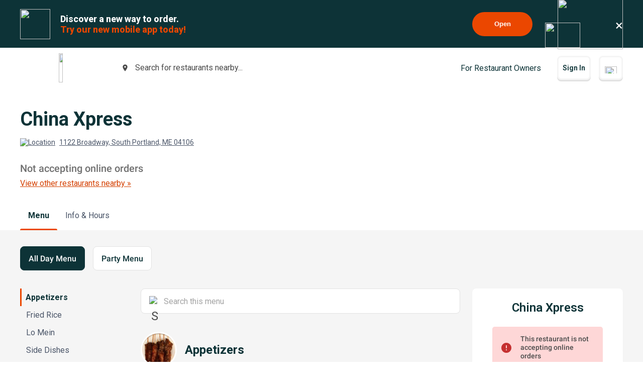

--- FILE ---
content_type: text/html; charset=utf-8
request_url: https://www.google.com/recaptcha/api2/anchor?ar=1&k=6LeZKpIdAAAAAAcH8fVjI5OhwLVuNq5HxPIH81Ok&co=aHR0cHM6Ly93d3cuYmV5b25kbWVudS5jb206NDQz&hl=en&v=PoyoqOPhxBO7pBk68S4YbpHZ&size=invisible&anchor-ms=20000&execute-ms=30000&cb=ecwet4duhnuy
body_size: 48781
content:
<!DOCTYPE HTML><html dir="ltr" lang="en"><head><meta http-equiv="Content-Type" content="text/html; charset=UTF-8">
<meta http-equiv="X-UA-Compatible" content="IE=edge">
<title>reCAPTCHA</title>
<style type="text/css">
/* cyrillic-ext */
@font-face {
  font-family: 'Roboto';
  font-style: normal;
  font-weight: 400;
  font-stretch: 100%;
  src: url(//fonts.gstatic.com/s/roboto/v48/KFO7CnqEu92Fr1ME7kSn66aGLdTylUAMa3GUBHMdazTgWw.woff2) format('woff2');
  unicode-range: U+0460-052F, U+1C80-1C8A, U+20B4, U+2DE0-2DFF, U+A640-A69F, U+FE2E-FE2F;
}
/* cyrillic */
@font-face {
  font-family: 'Roboto';
  font-style: normal;
  font-weight: 400;
  font-stretch: 100%;
  src: url(//fonts.gstatic.com/s/roboto/v48/KFO7CnqEu92Fr1ME7kSn66aGLdTylUAMa3iUBHMdazTgWw.woff2) format('woff2');
  unicode-range: U+0301, U+0400-045F, U+0490-0491, U+04B0-04B1, U+2116;
}
/* greek-ext */
@font-face {
  font-family: 'Roboto';
  font-style: normal;
  font-weight: 400;
  font-stretch: 100%;
  src: url(//fonts.gstatic.com/s/roboto/v48/KFO7CnqEu92Fr1ME7kSn66aGLdTylUAMa3CUBHMdazTgWw.woff2) format('woff2');
  unicode-range: U+1F00-1FFF;
}
/* greek */
@font-face {
  font-family: 'Roboto';
  font-style: normal;
  font-weight: 400;
  font-stretch: 100%;
  src: url(//fonts.gstatic.com/s/roboto/v48/KFO7CnqEu92Fr1ME7kSn66aGLdTylUAMa3-UBHMdazTgWw.woff2) format('woff2');
  unicode-range: U+0370-0377, U+037A-037F, U+0384-038A, U+038C, U+038E-03A1, U+03A3-03FF;
}
/* math */
@font-face {
  font-family: 'Roboto';
  font-style: normal;
  font-weight: 400;
  font-stretch: 100%;
  src: url(//fonts.gstatic.com/s/roboto/v48/KFO7CnqEu92Fr1ME7kSn66aGLdTylUAMawCUBHMdazTgWw.woff2) format('woff2');
  unicode-range: U+0302-0303, U+0305, U+0307-0308, U+0310, U+0312, U+0315, U+031A, U+0326-0327, U+032C, U+032F-0330, U+0332-0333, U+0338, U+033A, U+0346, U+034D, U+0391-03A1, U+03A3-03A9, U+03B1-03C9, U+03D1, U+03D5-03D6, U+03F0-03F1, U+03F4-03F5, U+2016-2017, U+2034-2038, U+203C, U+2040, U+2043, U+2047, U+2050, U+2057, U+205F, U+2070-2071, U+2074-208E, U+2090-209C, U+20D0-20DC, U+20E1, U+20E5-20EF, U+2100-2112, U+2114-2115, U+2117-2121, U+2123-214F, U+2190, U+2192, U+2194-21AE, U+21B0-21E5, U+21F1-21F2, U+21F4-2211, U+2213-2214, U+2216-22FF, U+2308-230B, U+2310, U+2319, U+231C-2321, U+2336-237A, U+237C, U+2395, U+239B-23B7, U+23D0, U+23DC-23E1, U+2474-2475, U+25AF, U+25B3, U+25B7, U+25BD, U+25C1, U+25CA, U+25CC, U+25FB, U+266D-266F, U+27C0-27FF, U+2900-2AFF, U+2B0E-2B11, U+2B30-2B4C, U+2BFE, U+3030, U+FF5B, U+FF5D, U+1D400-1D7FF, U+1EE00-1EEFF;
}
/* symbols */
@font-face {
  font-family: 'Roboto';
  font-style: normal;
  font-weight: 400;
  font-stretch: 100%;
  src: url(//fonts.gstatic.com/s/roboto/v48/KFO7CnqEu92Fr1ME7kSn66aGLdTylUAMaxKUBHMdazTgWw.woff2) format('woff2');
  unicode-range: U+0001-000C, U+000E-001F, U+007F-009F, U+20DD-20E0, U+20E2-20E4, U+2150-218F, U+2190, U+2192, U+2194-2199, U+21AF, U+21E6-21F0, U+21F3, U+2218-2219, U+2299, U+22C4-22C6, U+2300-243F, U+2440-244A, U+2460-24FF, U+25A0-27BF, U+2800-28FF, U+2921-2922, U+2981, U+29BF, U+29EB, U+2B00-2BFF, U+4DC0-4DFF, U+FFF9-FFFB, U+10140-1018E, U+10190-1019C, U+101A0, U+101D0-101FD, U+102E0-102FB, U+10E60-10E7E, U+1D2C0-1D2D3, U+1D2E0-1D37F, U+1F000-1F0FF, U+1F100-1F1AD, U+1F1E6-1F1FF, U+1F30D-1F30F, U+1F315, U+1F31C, U+1F31E, U+1F320-1F32C, U+1F336, U+1F378, U+1F37D, U+1F382, U+1F393-1F39F, U+1F3A7-1F3A8, U+1F3AC-1F3AF, U+1F3C2, U+1F3C4-1F3C6, U+1F3CA-1F3CE, U+1F3D4-1F3E0, U+1F3ED, U+1F3F1-1F3F3, U+1F3F5-1F3F7, U+1F408, U+1F415, U+1F41F, U+1F426, U+1F43F, U+1F441-1F442, U+1F444, U+1F446-1F449, U+1F44C-1F44E, U+1F453, U+1F46A, U+1F47D, U+1F4A3, U+1F4B0, U+1F4B3, U+1F4B9, U+1F4BB, U+1F4BF, U+1F4C8-1F4CB, U+1F4D6, U+1F4DA, U+1F4DF, U+1F4E3-1F4E6, U+1F4EA-1F4ED, U+1F4F7, U+1F4F9-1F4FB, U+1F4FD-1F4FE, U+1F503, U+1F507-1F50B, U+1F50D, U+1F512-1F513, U+1F53E-1F54A, U+1F54F-1F5FA, U+1F610, U+1F650-1F67F, U+1F687, U+1F68D, U+1F691, U+1F694, U+1F698, U+1F6AD, U+1F6B2, U+1F6B9-1F6BA, U+1F6BC, U+1F6C6-1F6CF, U+1F6D3-1F6D7, U+1F6E0-1F6EA, U+1F6F0-1F6F3, U+1F6F7-1F6FC, U+1F700-1F7FF, U+1F800-1F80B, U+1F810-1F847, U+1F850-1F859, U+1F860-1F887, U+1F890-1F8AD, U+1F8B0-1F8BB, U+1F8C0-1F8C1, U+1F900-1F90B, U+1F93B, U+1F946, U+1F984, U+1F996, U+1F9E9, U+1FA00-1FA6F, U+1FA70-1FA7C, U+1FA80-1FA89, U+1FA8F-1FAC6, U+1FACE-1FADC, U+1FADF-1FAE9, U+1FAF0-1FAF8, U+1FB00-1FBFF;
}
/* vietnamese */
@font-face {
  font-family: 'Roboto';
  font-style: normal;
  font-weight: 400;
  font-stretch: 100%;
  src: url(//fonts.gstatic.com/s/roboto/v48/KFO7CnqEu92Fr1ME7kSn66aGLdTylUAMa3OUBHMdazTgWw.woff2) format('woff2');
  unicode-range: U+0102-0103, U+0110-0111, U+0128-0129, U+0168-0169, U+01A0-01A1, U+01AF-01B0, U+0300-0301, U+0303-0304, U+0308-0309, U+0323, U+0329, U+1EA0-1EF9, U+20AB;
}
/* latin-ext */
@font-face {
  font-family: 'Roboto';
  font-style: normal;
  font-weight: 400;
  font-stretch: 100%;
  src: url(//fonts.gstatic.com/s/roboto/v48/KFO7CnqEu92Fr1ME7kSn66aGLdTylUAMa3KUBHMdazTgWw.woff2) format('woff2');
  unicode-range: U+0100-02BA, U+02BD-02C5, U+02C7-02CC, U+02CE-02D7, U+02DD-02FF, U+0304, U+0308, U+0329, U+1D00-1DBF, U+1E00-1E9F, U+1EF2-1EFF, U+2020, U+20A0-20AB, U+20AD-20C0, U+2113, U+2C60-2C7F, U+A720-A7FF;
}
/* latin */
@font-face {
  font-family: 'Roboto';
  font-style: normal;
  font-weight: 400;
  font-stretch: 100%;
  src: url(//fonts.gstatic.com/s/roboto/v48/KFO7CnqEu92Fr1ME7kSn66aGLdTylUAMa3yUBHMdazQ.woff2) format('woff2');
  unicode-range: U+0000-00FF, U+0131, U+0152-0153, U+02BB-02BC, U+02C6, U+02DA, U+02DC, U+0304, U+0308, U+0329, U+2000-206F, U+20AC, U+2122, U+2191, U+2193, U+2212, U+2215, U+FEFF, U+FFFD;
}
/* cyrillic-ext */
@font-face {
  font-family: 'Roboto';
  font-style: normal;
  font-weight: 500;
  font-stretch: 100%;
  src: url(//fonts.gstatic.com/s/roboto/v48/KFO7CnqEu92Fr1ME7kSn66aGLdTylUAMa3GUBHMdazTgWw.woff2) format('woff2');
  unicode-range: U+0460-052F, U+1C80-1C8A, U+20B4, U+2DE0-2DFF, U+A640-A69F, U+FE2E-FE2F;
}
/* cyrillic */
@font-face {
  font-family: 'Roboto';
  font-style: normal;
  font-weight: 500;
  font-stretch: 100%;
  src: url(//fonts.gstatic.com/s/roboto/v48/KFO7CnqEu92Fr1ME7kSn66aGLdTylUAMa3iUBHMdazTgWw.woff2) format('woff2');
  unicode-range: U+0301, U+0400-045F, U+0490-0491, U+04B0-04B1, U+2116;
}
/* greek-ext */
@font-face {
  font-family: 'Roboto';
  font-style: normal;
  font-weight: 500;
  font-stretch: 100%;
  src: url(//fonts.gstatic.com/s/roboto/v48/KFO7CnqEu92Fr1ME7kSn66aGLdTylUAMa3CUBHMdazTgWw.woff2) format('woff2');
  unicode-range: U+1F00-1FFF;
}
/* greek */
@font-face {
  font-family: 'Roboto';
  font-style: normal;
  font-weight: 500;
  font-stretch: 100%;
  src: url(//fonts.gstatic.com/s/roboto/v48/KFO7CnqEu92Fr1ME7kSn66aGLdTylUAMa3-UBHMdazTgWw.woff2) format('woff2');
  unicode-range: U+0370-0377, U+037A-037F, U+0384-038A, U+038C, U+038E-03A1, U+03A3-03FF;
}
/* math */
@font-face {
  font-family: 'Roboto';
  font-style: normal;
  font-weight: 500;
  font-stretch: 100%;
  src: url(//fonts.gstatic.com/s/roboto/v48/KFO7CnqEu92Fr1ME7kSn66aGLdTylUAMawCUBHMdazTgWw.woff2) format('woff2');
  unicode-range: U+0302-0303, U+0305, U+0307-0308, U+0310, U+0312, U+0315, U+031A, U+0326-0327, U+032C, U+032F-0330, U+0332-0333, U+0338, U+033A, U+0346, U+034D, U+0391-03A1, U+03A3-03A9, U+03B1-03C9, U+03D1, U+03D5-03D6, U+03F0-03F1, U+03F4-03F5, U+2016-2017, U+2034-2038, U+203C, U+2040, U+2043, U+2047, U+2050, U+2057, U+205F, U+2070-2071, U+2074-208E, U+2090-209C, U+20D0-20DC, U+20E1, U+20E5-20EF, U+2100-2112, U+2114-2115, U+2117-2121, U+2123-214F, U+2190, U+2192, U+2194-21AE, U+21B0-21E5, U+21F1-21F2, U+21F4-2211, U+2213-2214, U+2216-22FF, U+2308-230B, U+2310, U+2319, U+231C-2321, U+2336-237A, U+237C, U+2395, U+239B-23B7, U+23D0, U+23DC-23E1, U+2474-2475, U+25AF, U+25B3, U+25B7, U+25BD, U+25C1, U+25CA, U+25CC, U+25FB, U+266D-266F, U+27C0-27FF, U+2900-2AFF, U+2B0E-2B11, U+2B30-2B4C, U+2BFE, U+3030, U+FF5B, U+FF5D, U+1D400-1D7FF, U+1EE00-1EEFF;
}
/* symbols */
@font-face {
  font-family: 'Roboto';
  font-style: normal;
  font-weight: 500;
  font-stretch: 100%;
  src: url(//fonts.gstatic.com/s/roboto/v48/KFO7CnqEu92Fr1ME7kSn66aGLdTylUAMaxKUBHMdazTgWw.woff2) format('woff2');
  unicode-range: U+0001-000C, U+000E-001F, U+007F-009F, U+20DD-20E0, U+20E2-20E4, U+2150-218F, U+2190, U+2192, U+2194-2199, U+21AF, U+21E6-21F0, U+21F3, U+2218-2219, U+2299, U+22C4-22C6, U+2300-243F, U+2440-244A, U+2460-24FF, U+25A0-27BF, U+2800-28FF, U+2921-2922, U+2981, U+29BF, U+29EB, U+2B00-2BFF, U+4DC0-4DFF, U+FFF9-FFFB, U+10140-1018E, U+10190-1019C, U+101A0, U+101D0-101FD, U+102E0-102FB, U+10E60-10E7E, U+1D2C0-1D2D3, U+1D2E0-1D37F, U+1F000-1F0FF, U+1F100-1F1AD, U+1F1E6-1F1FF, U+1F30D-1F30F, U+1F315, U+1F31C, U+1F31E, U+1F320-1F32C, U+1F336, U+1F378, U+1F37D, U+1F382, U+1F393-1F39F, U+1F3A7-1F3A8, U+1F3AC-1F3AF, U+1F3C2, U+1F3C4-1F3C6, U+1F3CA-1F3CE, U+1F3D4-1F3E0, U+1F3ED, U+1F3F1-1F3F3, U+1F3F5-1F3F7, U+1F408, U+1F415, U+1F41F, U+1F426, U+1F43F, U+1F441-1F442, U+1F444, U+1F446-1F449, U+1F44C-1F44E, U+1F453, U+1F46A, U+1F47D, U+1F4A3, U+1F4B0, U+1F4B3, U+1F4B9, U+1F4BB, U+1F4BF, U+1F4C8-1F4CB, U+1F4D6, U+1F4DA, U+1F4DF, U+1F4E3-1F4E6, U+1F4EA-1F4ED, U+1F4F7, U+1F4F9-1F4FB, U+1F4FD-1F4FE, U+1F503, U+1F507-1F50B, U+1F50D, U+1F512-1F513, U+1F53E-1F54A, U+1F54F-1F5FA, U+1F610, U+1F650-1F67F, U+1F687, U+1F68D, U+1F691, U+1F694, U+1F698, U+1F6AD, U+1F6B2, U+1F6B9-1F6BA, U+1F6BC, U+1F6C6-1F6CF, U+1F6D3-1F6D7, U+1F6E0-1F6EA, U+1F6F0-1F6F3, U+1F6F7-1F6FC, U+1F700-1F7FF, U+1F800-1F80B, U+1F810-1F847, U+1F850-1F859, U+1F860-1F887, U+1F890-1F8AD, U+1F8B0-1F8BB, U+1F8C0-1F8C1, U+1F900-1F90B, U+1F93B, U+1F946, U+1F984, U+1F996, U+1F9E9, U+1FA00-1FA6F, U+1FA70-1FA7C, U+1FA80-1FA89, U+1FA8F-1FAC6, U+1FACE-1FADC, U+1FADF-1FAE9, U+1FAF0-1FAF8, U+1FB00-1FBFF;
}
/* vietnamese */
@font-face {
  font-family: 'Roboto';
  font-style: normal;
  font-weight: 500;
  font-stretch: 100%;
  src: url(//fonts.gstatic.com/s/roboto/v48/KFO7CnqEu92Fr1ME7kSn66aGLdTylUAMa3OUBHMdazTgWw.woff2) format('woff2');
  unicode-range: U+0102-0103, U+0110-0111, U+0128-0129, U+0168-0169, U+01A0-01A1, U+01AF-01B0, U+0300-0301, U+0303-0304, U+0308-0309, U+0323, U+0329, U+1EA0-1EF9, U+20AB;
}
/* latin-ext */
@font-face {
  font-family: 'Roboto';
  font-style: normal;
  font-weight: 500;
  font-stretch: 100%;
  src: url(//fonts.gstatic.com/s/roboto/v48/KFO7CnqEu92Fr1ME7kSn66aGLdTylUAMa3KUBHMdazTgWw.woff2) format('woff2');
  unicode-range: U+0100-02BA, U+02BD-02C5, U+02C7-02CC, U+02CE-02D7, U+02DD-02FF, U+0304, U+0308, U+0329, U+1D00-1DBF, U+1E00-1E9F, U+1EF2-1EFF, U+2020, U+20A0-20AB, U+20AD-20C0, U+2113, U+2C60-2C7F, U+A720-A7FF;
}
/* latin */
@font-face {
  font-family: 'Roboto';
  font-style: normal;
  font-weight: 500;
  font-stretch: 100%;
  src: url(//fonts.gstatic.com/s/roboto/v48/KFO7CnqEu92Fr1ME7kSn66aGLdTylUAMa3yUBHMdazQ.woff2) format('woff2');
  unicode-range: U+0000-00FF, U+0131, U+0152-0153, U+02BB-02BC, U+02C6, U+02DA, U+02DC, U+0304, U+0308, U+0329, U+2000-206F, U+20AC, U+2122, U+2191, U+2193, U+2212, U+2215, U+FEFF, U+FFFD;
}
/* cyrillic-ext */
@font-face {
  font-family: 'Roboto';
  font-style: normal;
  font-weight: 900;
  font-stretch: 100%;
  src: url(//fonts.gstatic.com/s/roboto/v48/KFO7CnqEu92Fr1ME7kSn66aGLdTylUAMa3GUBHMdazTgWw.woff2) format('woff2');
  unicode-range: U+0460-052F, U+1C80-1C8A, U+20B4, U+2DE0-2DFF, U+A640-A69F, U+FE2E-FE2F;
}
/* cyrillic */
@font-face {
  font-family: 'Roboto';
  font-style: normal;
  font-weight: 900;
  font-stretch: 100%;
  src: url(//fonts.gstatic.com/s/roboto/v48/KFO7CnqEu92Fr1ME7kSn66aGLdTylUAMa3iUBHMdazTgWw.woff2) format('woff2');
  unicode-range: U+0301, U+0400-045F, U+0490-0491, U+04B0-04B1, U+2116;
}
/* greek-ext */
@font-face {
  font-family: 'Roboto';
  font-style: normal;
  font-weight: 900;
  font-stretch: 100%;
  src: url(//fonts.gstatic.com/s/roboto/v48/KFO7CnqEu92Fr1ME7kSn66aGLdTylUAMa3CUBHMdazTgWw.woff2) format('woff2');
  unicode-range: U+1F00-1FFF;
}
/* greek */
@font-face {
  font-family: 'Roboto';
  font-style: normal;
  font-weight: 900;
  font-stretch: 100%;
  src: url(//fonts.gstatic.com/s/roboto/v48/KFO7CnqEu92Fr1ME7kSn66aGLdTylUAMa3-UBHMdazTgWw.woff2) format('woff2');
  unicode-range: U+0370-0377, U+037A-037F, U+0384-038A, U+038C, U+038E-03A1, U+03A3-03FF;
}
/* math */
@font-face {
  font-family: 'Roboto';
  font-style: normal;
  font-weight: 900;
  font-stretch: 100%;
  src: url(//fonts.gstatic.com/s/roboto/v48/KFO7CnqEu92Fr1ME7kSn66aGLdTylUAMawCUBHMdazTgWw.woff2) format('woff2');
  unicode-range: U+0302-0303, U+0305, U+0307-0308, U+0310, U+0312, U+0315, U+031A, U+0326-0327, U+032C, U+032F-0330, U+0332-0333, U+0338, U+033A, U+0346, U+034D, U+0391-03A1, U+03A3-03A9, U+03B1-03C9, U+03D1, U+03D5-03D6, U+03F0-03F1, U+03F4-03F5, U+2016-2017, U+2034-2038, U+203C, U+2040, U+2043, U+2047, U+2050, U+2057, U+205F, U+2070-2071, U+2074-208E, U+2090-209C, U+20D0-20DC, U+20E1, U+20E5-20EF, U+2100-2112, U+2114-2115, U+2117-2121, U+2123-214F, U+2190, U+2192, U+2194-21AE, U+21B0-21E5, U+21F1-21F2, U+21F4-2211, U+2213-2214, U+2216-22FF, U+2308-230B, U+2310, U+2319, U+231C-2321, U+2336-237A, U+237C, U+2395, U+239B-23B7, U+23D0, U+23DC-23E1, U+2474-2475, U+25AF, U+25B3, U+25B7, U+25BD, U+25C1, U+25CA, U+25CC, U+25FB, U+266D-266F, U+27C0-27FF, U+2900-2AFF, U+2B0E-2B11, U+2B30-2B4C, U+2BFE, U+3030, U+FF5B, U+FF5D, U+1D400-1D7FF, U+1EE00-1EEFF;
}
/* symbols */
@font-face {
  font-family: 'Roboto';
  font-style: normal;
  font-weight: 900;
  font-stretch: 100%;
  src: url(//fonts.gstatic.com/s/roboto/v48/KFO7CnqEu92Fr1ME7kSn66aGLdTylUAMaxKUBHMdazTgWw.woff2) format('woff2');
  unicode-range: U+0001-000C, U+000E-001F, U+007F-009F, U+20DD-20E0, U+20E2-20E4, U+2150-218F, U+2190, U+2192, U+2194-2199, U+21AF, U+21E6-21F0, U+21F3, U+2218-2219, U+2299, U+22C4-22C6, U+2300-243F, U+2440-244A, U+2460-24FF, U+25A0-27BF, U+2800-28FF, U+2921-2922, U+2981, U+29BF, U+29EB, U+2B00-2BFF, U+4DC0-4DFF, U+FFF9-FFFB, U+10140-1018E, U+10190-1019C, U+101A0, U+101D0-101FD, U+102E0-102FB, U+10E60-10E7E, U+1D2C0-1D2D3, U+1D2E0-1D37F, U+1F000-1F0FF, U+1F100-1F1AD, U+1F1E6-1F1FF, U+1F30D-1F30F, U+1F315, U+1F31C, U+1F31E, U+1F320-1F32C, U+1F336, U+1F378, U+1F37D, U+1F382, U+1F393-1F39F, U+1F3A7-1F3A8, U+1F3AC-1F3AF, U+1F3C2, U+1F3C4-1F3C6, U+1F3CA-1F3CE, U+1F3D4-1F3E0, U+1F3ED, U+1F3F1-1F3F3, U+1F3F5-1F3F7, U+1F408, U+1F415, U+1F41F, U+1F426, U+1F43F, U+1F441-1F442, U+1F444, U+1F446-1F449, U+1F44C-1F44E, U+1F453, U+1F46A, U+1F47D, U+1F4A3, U+1F4B0, U+1F4B3, U+1F4B9, U+1F4BB, U+1F4BF, U+1F4C8-1F4CB, U+1F4D6, U+1F4DA, U+1F4DF, U+1F4E3-1F4E6, U+1F4EA-1F4ED, U+1F4F7, U+1F4F9-1F4FB, U+1F4FD-1F4FE, U+1F503, U+1F507-1F50B, U+1F50D, U+1F512-1F513, U+1F53E-1F54A, U+1F54F-1F5FA, U+1F610, U+1F650-1F67F, U+1F687, U+1F68D, U+1F691, U+1F694, U+1F698, U+1F6AD, U+1F6B2, U+1F6B9-1F6BA, U+1F6BC, U+1F6C6-1F6CF, U+1F6D3-1F6D7, U+1F6E0-1F6EA, U+1F6F0-1F6F3, U+1F6F7-1F6FC, U+1F700-1F7FF, U+1F800-1F80B, U+1F810-1F847, U+1F850-1F859, U+1F860-1F887, U+1F890-1F8AD, U+1F8B0-1F8BB, U+1F8C0-1F8C1, U+1F900-1F90B, U+1F93B, U+1F946, U+1F984, U+1F996, U+1F9E9, U+1FA00-1FA6F, U+1FA70-1FA7C, U+1FA80-1FA89, U+1FA8F-1FAC6, U+1FACE-1FADC, U+1FADF-1FAE9, U+1FAF0-1FAF8, U+1FB00-1FBFF;
}
/* vietnamese */
@font-face {
  font-family: 'Roboto';
  font-style: normal;
  font-weight: 900;
  font-stretch: 100%;
  src: url(//fonts.gstatic.com/s/roboto/v48/KFO7CnqEu92Fr1ME7kSn66aGLdTylUAMa3OUBHMdazTgWw.woff2) format('woff2');
  unicode-range: U+0102-0103, U+0110-0111, U+0128-0129, U+0168-0169, U+01A0-01A1, U+01AF-01B0, U+0300-0301, U+0303-0304, U+0308-0309, U+0323, U+0329, U+1EA0-1EF9, U+20AB;
}
/* latin-ext */
@font-face {
  font-family: 'Roboto';
  font-style: normal;
  font-weight: 900;
  font-stretch: 100%;
  src: url(//fonts.gstatic.com/s/roboto/v48/KFO7CnqEu92Fr1ME7kSn66aGLdTylUAMa3KUBHMdazTgWw.woff2) format('woff2');
  unicode-range: U+0100-02BA, U+02BD-02C5, U+02C7-02CC, U+02CE-02D7, U+02DD-02FF, U+0304, U+0308, U+0329, U+1D00-1DBF, U+1E00-1E9F, U+1EF2-1EFF, U+2020, U+20A0-20AB, U+20AD-20C0, U+2113, U+2C60-2C7F, U+A720-A7FF;
}
/* latin */
@font-face {
  font-family: 'Roboto';
  font-style: normal;
  font-weight: 900;
  font-stretch: 100%;
  src: url(//fonts.gstatic.com/s/roboto/v48/KFO7CnqEu92Fr1ME7kSn66aGLdTylUAMa3yUBHMdazQ.woff2) format('woff2');
  unicode-range: U+0000-00FF, U+0131, U+0152-0153, U+02BB-02BC, U+02C6, U+02DA, U+02DC, U+0304, U+0308, U+0329, U+2000-206F, U+20AC, U+2122, U+2191, U+2193, U+2212, U+2215, U+FEFF, U+FFFD;
}

</style>
<link rel="stylesheet" type="text/css" href="https://www.gstatic.com/recaptcha/releases/PoyoqOPhxBO7pBk68S4YbpHZ/styles__ltr.css">
<script nonce="W1as6fb0Z53Fl6_BV5lIfg" type="text/javascript">window['__recaptcha_api'] = 'https://www.google.com/recaptcha/api2/';</script>
<script type="text/javascript" src="https://www.gstatic.com/recaptcha/releases/PoyoqOPhxBO7pBk68S4YbpHZ/recaptcha__en.js" nonce="W1as6fb0Z53Fl6_BV5lIfg">
      
    </script></head>
<body><div id="rc-anchor-alert" class="rc-anchor-alert"></div>
<input type="hidden" id="recaptcha-token" value="[base64]">
<script type="text/javascript" nonce="W1as6fb0Z53Fl6_BV5lIfg">
      recaptcha.anchor.Main.init("[\x22ainput\x22,[\x22bgdata\x22,\x22\x22,\[base64]/[base64]/[base64]/[base64]/cjw8ejpyPj4+eil9Y2F0Y2gobCl7dGhyb3cgbDt9fSxIPWZ1bmN0aW9uKHcsdCx6KXtpZih3PT0xOTR8fHc9PTIwOCl0LnZbd10/dC52W3ddLmNvbmNhdCh6KTp0LnZbd109b2Yoeix0KTtlbHNle2lmKHQuYkImJnchPTMxNylyZXR1cm47dz09NjZ8fHc9PTEyMnx8dz09NDcwfHx3PT00NHx8dz09NDE2fHx3PT0zOTd8fHc9PTQyMXx8dz09Njh8fHc9PTcwfHx3PT0xODQ/[base64]/[base64]/[base64]/bmV3IGRbVl0oSlswXSk6cD09Mj9uZXcgZFtWXShKWzBdLEpbMV0pOnA9PTM/bmV3IGRbVl0oSlswXSxKWzFdLEpbMl0pOnA9PTQ/[base64]/[base64]/[base64]/[base64]\x22,\[base64]\\u003d\x22,\x22w5xbw5/Ct0nCvkEVJA7DpsKAY8Ksw6U7w7bDq2DDk1MXw5LCrHbCusOKKFEgBgJ8aFjDg0NWwq7Dh1XDp8O+w7rDoS3DhMO2RsKYwp7CicO1EMOIJQTDpTQiQcOVXEzDi8OSU8KMIsKcw5/CjMKdwrgQwpTCqFvChjxJQWtMfn7DkUnDh8O+R8OAw4TCssKgwrXCu8OWwoV7aUwLMhYrWHcwY8OEwoHCoB/[base64]/A17CpMKpRUPCrcK1RcKldcO1wqRpacKOdnIDw4HDiVrDjgwLw78PRQ5Yw6tjwr/DiE/DmRI4FEVXw7vDu8KDw5Yhwoc2OcK0wqMvwpnCk8O2w7vDpizDgsOIw5TCjlICDC/CrcOSw4F5bMO7w5Fpw7PCsSBew7VdR21/OMO6wqVLwoDCicKew4puT8KlOcObTcK5Inx+w7QXw4/CssO7w6vCoUzCtFxoQGAow4rCtx8Jw69sJ8KbwqBWXMOIOSNgeFASaMKgwqrCtzEVKMKfwqZjSsOaEcKAwoDDknsyw5/[base64]/DtQ5DRQzChQfDpMKmw6Vewq/DjDbCmyMiwpPCnMKpw7DCuSspwpLDqkLCqcKjTMKgw7fDncKVwpjDhlI6wo1jwo3CpsORC8KYwr7ClwQsBShJVsK5wpBcXicRwoZFZ8K3w7/[base64]/DqD5CwpMUNBBpVkXDr8Ohwr3DrMO8SDNvwqrCnntuYcObJj9iw51+w5bCmWvCukLDlEbCmcORwp8hw6l9wpTCosOLHsOeUQHCvcK4w7IYw6kVw5Ftw4l3w5Q0wpxMw7AyLEZBw5EiC10LawfCmVJkw7DDv8KBw47CpMKGRMO2OsObw6xMwr1zJU/CmBMbHl8twq/Dvyszw6zDp8KDw71seAALwrjCi8KWZErCqMKALMK4NHXDhFM0eRjDj8OXL15yRMKDKXHDi8KWNcKBUQvDrywyw6nDmMO5PcOLwovDhwzCo8O3ThbCqRRBwr06w5Rdw4FDLsKQDRhUSThDwoUbKBjCqMKuGsOWw6bDucK5wpMLECnDlhvDuF1QITvDi8Ofa8Kqwrk/DcKVFcKQGMK6w5knCj4JekDChsKlw5cqw6fChMKRwptyw7Fzw5sZKsKxw5clWMK8w5UgMW7Drx94DirCuXHCiBlmw5vDiRfDhMK6w5bCnX86T8KxSk9IdsOkdcOrwo/[base64]/CkyHCu3PDiUDDscOCw4/DocOzwoJOMsOxGwVxTHoPMSfCnm3ClgfCr3TDrWc8OMKwNsKPworCrjnDm1DDosKxYi7DpMKFLcOhwpTDrMKDeMOMO8KTw6sCEUkJw4nDvETCmsKQw5bCqh7CmlXDmilrw4/Cu8OZwp8/QsKiw5HCsyvDtMOfGBbDlMO6wp4adhZzOcK0NWVww7t+RsOEwqLCicKyFsKpw6/[base64]/[base64]/GsOURMOJw5nDijMXwpLDq8OPVcOdwqdHBRk6wrppwrPCi8OQwrnCtTrCn8OWTSLDpsOCwozDsEQywox9w6tzcsKzw6MTwqbCgyY2TQlJwpfDumjDoHkKwr4swrrDs8K/[base64]/Dlj88AcOjw4zDtcOnGEHCgsKUXgzCtsOvc3vCjsO/a2/[base64]/w7cyw4Inw7zCo8OlwoRMUCPCrUtFagZcwonDgsKcE8OUwpDCjwFUwqUsLDfDjcKlY8OnNcKLXcKOw7rCqEJVw73CrsK3wrFXwpfCikfDtMKCVsOTw45Owp7CkATCmGhVYlTCvsKKw51SbEXConnDrcKEegPDlgMSMxbDjT/[base64]/AHDCpsKywpYZwoPDmnZew6HCqAPDpTnChsKNw6TClmN/[base64]/esO6fiZawpXDgUAow4M6YMKZworCrMOOLMO+w7jCuVHCpHd0w4k2wpTDlsOKw65sMsKjwovDicKRw5BrFsKJesKkCX3CpmLCpsKew5Q0acOyN8Oqw7IDLcObw4vCgkkww7nDhS/DnA0kPwluwrhxSsK9wqbDonrCk8KMw5HDnAQoA8OBZcKfDnDDtx/[base64]/[base64]/Cj0QzAcK4w4tpHRXDq8K1I8O3IgrCnH0eF3NWQ8KFa8KvwpFbVsKPwozDgixfw4nDvcKGwqHDh8OdwrTDrsKQMcKRZcO6wrxqUMKrw4YMBsOzw4zCrMKIQMODwqk8GsKpwrNDwoPCjsOKKcOkBX/DlzIsJMKyw7oIwrxfw6pfw5l+wqLCmTJ/fsKzQMOhwpYGwpjDkMO3CsOWQTHDu8KOw4LChMO0wpEkdcOYw7HDjTpdKMKDwro3ckdJcsKFwo5MDiMywpYlwr5QwoLDo8Khw4Rpw6pfw7XClDlnS8K7w7/Cl8KEw53DkhLCvsKJLlYNw5s6HMKqw4R9AX3CmW/Cu3YFw6bDpwDDgw/Ci8KQUcKPw6J6wqbCl1vCkGbDvMKuCj/Dv8Oye8Kjw5nCgFltPm3CisOhfHjChUtjwqPDn8KMUkXDu8O0woc4woogPMO/AMO5YXvCqlnCphw7w7twbG3CosK9w53CvcOow6PCmMO3wpovw6hIwqDCucKNwrPCqsOdwrgiw7vCtRTCi2hVw5vDlsKbw7DDi8OfwrfDncK/[base64]/[base64]/[base64]/w7XDgCgvfidfYMKSw5lFXMOVwrTCt3HDgQ1QW8OlMCLClMO3wrrDq8KJwqfDg1hKRVsfZRwkAMKCw7gEWVjCi8ODMMKhWGfClBjCkWfCq8OQw43CtS/DqsKZwr3CjMOdEMOHNcK0N1DCi2c8asKLw4nDiMKswrrCmMK6w6J/woF1w4TDl8KRXcKTwovDgn/DucKAQ27DtcOCwpAlZCjCrMKsDcO1IcKTwqXDvcKuYxbCkmHCucKCw4wuwpRww50kXUYDADJpwpbCuE/[base64]/DlXZVdTXDpcOhwrUoFTgPw7HDmUJTwq7DkMKcPsOCw7Umwo1nw6ENwrdhw4bDlFHChHvDtz3DmAjCihMvH8OAMMKOcHXDsSDDlCUbK8KPw6/[base64]/DkT/Cuj7CnMKkw7bDpxnCtl3Dn8OBwrsww5wawpt8a8OCwpPCsnI5U8K2wpMFTcOfK8K3UcKCcANTNcKzFsOhVlMoaiZWwoZIw77DiDIbb8KmCWATwr00GlDCqz7DisKsw7twwpzCrMK8wqPDon/DpRgGwqAub8Ofw6ljw5nDtsOqOcKFwqbCvREiw580NsOIw40tfnIxw6PDucKLLMOAw5oEbAnCtcOESMKew7jCosOrw7VcFMOnw7XCusK+V8OgRCTDgsOawqfCqBbDlhLDtsKCw6fCusOUc8Oxw47CjMOVbSbCrlnDuXbDgcO4wqkdwobDjXV/w5lzwqoPCsKowqjDtwvDg8K2FcK+GARZHMK8EyrCtsOuGythKMKcc8K/w7d7w4zCtFAzQcOSwqE/Mz/DpcKhw6nChcK5wrl/wrDDhUwrZcK4w5JyIAzDn8Kse8KhwprDmsOYZMOOT8Kdwp5KVzBvwpnDsBsLS8OiwqzDqiIaXcOuwrN1wqsbADcgwrZyJCEHwqNrwp4YUQZ2wr3DgcOowrk2wotyEi/CosOBHhfChsKhFMOxwqbDmx4zVcKPwodhwrtJwpZAw4tYd0/DnWvDkMKfe8Kbw5k+dsO3w7PCpMKAw60JwqgXZgY4wqDDvcOAKjVMTi7DlsK7w6IBw7dvXVUowq/Co8OUwpbDgkTDq8OqwpAvPsOfQ1huLDtjw6PDpmnCisOWW8Okw5YGw7h+w49kXmLDgm1yJCx8X1TDmQnDscOIwqwPwofCi8KKZ8Kpw4Qmw7rDkF/CiyHDry5uYFh7I8Ocb2JwwoTDqVRkFMOnw6twY3XDqjthw5QLw6ZLLT3CqREmw5jDrsK2wpx1HcKvw5sMIj3DkXdWBVwBwpDCvMK7F2Qcw4rCq8KBw5/CtsKlLsOQw6fCgsO6wpd/wrHCucOow6lpw5zCvcO/wqDCg0cXwrLCtDHDgMOTbmzDoF/DnBrCiC5fEMKWO33DnTtCw6Jqw6pTwoXDpmQ4wp5wwqHDgMKrw6l0wprDtcKbOxtTIcKHWcOFScKOwr7Ck3bCijTDmwtPwrTCimLDnkNXbsK4w6fDucKHw6/[base64]/CksK9PR7DvcOmw5rCi1UxWcOGwqQjZn5XfMK4wpfDsUjDhU87wrJTXsKuRBZNwoXDjMKMUnMyHhLDoMKETlrCkzHDm8KvdMOaBn5iwqgJXsKkwq/DqhMkLMKlCsKjN2LCh8ORwqxuw7HCmXHDi8KuwogjKR43w7vCtcKywr8+wohZZ8KMe39FwoPDgsOUEhjDrDbCnyVxdcOhw6BCO8K7ViZfw7PDgltQb8K1UcOAwo/DmMOMGMKrwqLDghXClMOFCWQdcxELW23DkzbDtsKKB8KMIcONUiLDk24qcCgEGMOWw5pvwq/DqxguW2dJG8KAwpBLGzpYcRA/w7VewrJwcFh3UcKjw41Yw75vbz8/OlpmcRHCs8OTbE8JwpDDs8KNOcKwVWnDiVjDsCcEEl/[base64]/CqUfClknCusKLworCu8Odw798M8KuwoXDolcEXwHChicaw7g2wpB5wpnCjUnCqsOGw7LDunV7wpnCoMO7DS/CkcORw7x7wrHCphdJw5Vlwrw4w61Jw7/DhcOsFMOGwp8xwoNJQMOpCcOyB3bColbDoMKtecKMacOswqEXw7E0DsOYw7chw4tVw5IyIcKow7/CosKjA1scwqEPwqzDm8O9PsObw6fCs8KRwpdZwoHDp8K2w7PDn8KsFxA+wpJww7wbKxFDwr9/JMOLJ8KRwoRgwqd5wrDCtcKVw78jKMKcw6HCs8KWHR7DssK1bTdlw7Z6Cl3CuMOLDcO6wozDu8Kdw6XDqngRw47Cu8K/woJOw73CvRbCu8OFw5DCqsOCwrU2OSbCvGJURMO/eMKabcKLGMOWZMOvwppiEQvDnsKObsOfGAE4A8K5w4o+w4/ChMKcwpIQw5bDg8Olw57DsG9ETzRgWSlXL2nDgsO1w7DDosOpZg5JEz3CsMKoeVptw49/fE5+w6Afbzl2PsKnw6DDsS0zXMK1W8ODYMOlw6B5w57Cvh56w6rCtcOwacK0RsKzP8Oaw48UXQXDgEXCgMKTB8O3IyvChkcUL35Lwpw/w4LDrsKVw51nVcOswr5Rw7fCui4Ww5XDsgrCpMOYERoewpdZDkVRw6HCjXzDs8K4DMK5aQdxUsOqwrvCuyTCjcKXW8KMw7TCg1LDogg9LMKwElfCicK3w5tNwofDilTDogtXw4J/[base64]/CgxFIw7bDnMKVw7wqw49uS8K3wrIBVcKTw6YFwonClcOMSsONw5DDhsO7GcKbEsK6DsOvCirCti/CgjpWw6TCmBhwNVLCjsOgF8Orw7ZFwrE/[base64]/ChT3CicOlVsOiS8KBwqREwqHCtk9RGXRxwrlrwoleEVJmOXp2w5Esw415w7/DvwkrK3DChcKpw4YVw7Q/w73CjMKewoDDg8Kea8O8bx1ew7xQwr0Qw5kVw4Ulw57Dmx7Ckn/CicO6w4hrNFBQwp7DjcKYWsK0VVkXwrsHGSkOQ8OdRzcebcO4C8OOw6nDp8KicmPCr8KlbwFsX2Jyw5zCkizDq0bCvwE9U8OxBQzCvUM6RcKIKsOgJ8OGw5nCgsKDAGYhw6TCrsOEwooIBTMOfn/Cu2FFw4DDn8OceCfDjCZJCy/CplrDrsKiYl5MLEXDtENzw7wcw5zChMObwpHDvnvDusOEMsOSw5LCrjcpwpnCk3LDgX42QVfDpy18wqMAGMOaw6Auw48mwrciw4Miw5tgK8KOw68/w6/DvyAdES/[base64]/S0VbEW7CtivDrcO3MzrCqgVUw6bCsWPDoTDDiMK3B0PDpWLDscOpSUw/wqQpw4QFUMOLf3xHw6LCuCfDhMK/LxXCvE/[base64]/DtMO9BcOEw7dXw5LDq1zChwPDkkDCiGZLVsOwUi7DrxZCwo7DqEU6wo9Cw4QJMF/DlcOLNsKZX8Kvd8OWRMKrbMODehR1e8KYCsOhElwKwq7CrDXCpE/DgiHDkkbDsllGw51zJ8O/[base64]/CgErCmEfDosOuKnDDisKLHjbCunHCoVl6CcOWwrPCl1LDphQROkTDokXDkcKYw7kfOVcUSsOyUMKVwq3Cl8ONYyLDpxvCicKoEMKDwrXDlsKRI1nDm3nDqTlewprCncOsJsO4RTRFVT3CpsKgIcKBIMKBACrDssK5bMOuXQ/[base64]/G8KJwqXDpQTCpsK2wolhW8Kcw77DmAx9wr/Cj8Opwr8XBw5+T8O0UCbCk1Ipwpgnw63CoCDCjFnDosK5wpcAwrPDuWHDksKTw4LCqxHDhcKJTsOFw4ERV0vCr8K2fTEpwrthw7fCqcKCw5rDkcOVQsK9wpldQDzDocO/T8KHOcO1dcKqwpzCmirCk8Kiw6jCpHRnDkMYw5NXUE3CrsK1CVFFFXtbw5AAwq3Cl8OkMG7Cl8OSSTnCucO2w6bCrWPChsKOacKtUMK+wohlwqojw4HDrBzCsm/[base64]/AsKBwqjCkR0qw7bDk8KPw4IuF8KPw6PDtcOVFcOyw5rDrAHDlRwJKsKSwpMHw7tfEsKBw4oVJsK+w6DCm09LGzXCth8VTldpw6TCvVzCtcKyw5nCplFQOMKHYCbCixLDsi/[base64]/DuMOMwpHCrcOtw4XDrMKnO8KYTWfDksOHQ3oxw4zDmjrCqsO/CsKkwoRLwpTCjcOmw6kmwonCpkkMGsOpw5oRAXkUTHk/VGt2dMOfw5pBKjbCvkrCmU9jO2XCmMKnwphsRG4xw5MJXR1KLxchw6l5w44RwqUKwqLCoxrDikHCsxDCpjPDl31DCj4TWSXCmghAQcO9w5XDqT/CncKpU8KoZMOhw5XCtsKJLsKkwr1/wqLDk3DCscKXfT88Kj85wr4JDhxOw4UIwqE4WMKFCsOywrQ7EVfCqRDDqH/Ct8OEw44JZRVdwofCtcKbNcKkEcKxwoPDjcKLEQh0OBzDoifCiMK7HcObUMKhV1HCksKEF8OzCcKYVMOAw6/DpnjDg049NcOnwrnDkkTDoz0+w7TDqcO/w6HDq8K8NEPDhMKcwqAZw4LDqsOaw5TDqx/DscKYwrPDviXCq8Kww5zCo3zDgsOocxLCssKcwoDDpGTDvCbDuR4Lw4MnEsKUWsOwwqjCijPCjcOnw7t8WcKmwqDCmcK8SSIXwqTDllXClMOswqhfwp0yE8K4LsKMLsOQUSU0wq0gVcOFwp/Di2zDgToxwp/Ds8KHK8OUwrwae8OqJSUmw70uwoY0QcKpJ8KeRsOBcWh0wrrCvsONGBMUSAwJQkZ9NljDtCZfKcKZT8Odwp/Dn8KiZTZNVMOMGQIcKMKdwr7DgnpRwqlTJwzDoxctb3vDgsOKwprDqcKmAijCmXRZHgbCr1DDusKsMXjChFAYwoPCgcK1w43DvGbDlkg0w7XCnsO5wrtnwqHCrsOnWcOqD8KHwoDCv8O7ET4fNUXDhcOyf8O3wqwnIcK3AG/DvcO6IMKAfxLDgAjCvcKBw6XCnELCnMKeHMO8w7zDvwUZFjnCii8rw47Dj8KEZ8KdRMKWH8Kpw7/DuGPDlMOnwrnCt8KoIGx9w4fCssOpwqXDljh0WcOIw4HDowt3wo7DjMKqw4HDi8OLwobDvsOFEsOvwq3CqkzDqEXDnENQw459wpnCjXgDwqHDjsKTw53DoT9dPRYnGMKqFcOnFsOMRcONXSRswqJWw7wFwodLK13DtRIGM8OSM8Kdw49vwrDCrcK3O2nCoXB/[base64]/YsObwoXDi0fDmilORRHDosKlVMKlw7PCpBHDrMKxw4Ubw67Cl2zDv0TCnMKhLMOTw6E+UsO0w7zDtMONw6RZwqDDi0LClCYyUS09SHJZc8KWcH3CnDHDs8ORwqfDmcKzwrQGw4bCiyZ6wohdwr7DpMK+ZAY4GsO/fcOfQcOVwrTDlsOYw4XCrn3DjVB1McOaNcKSRsK2EsO3w77Du3IrwpzCinxFwrw0wqkuw4LDnsKxwpTDgwzDsVXDusKYLmrDk3zCrsOJDVZAw4Fcw4LDlcOVw4x+DBnDtcKbK2tATnI5A8Kswr54wr85KA1Zw6lswp7CjsOIwp/DqsODwrFARcKlw5Mbw43DmsODwqRVacOxAgLChsOGw41lcsKaw6bCqsOAccOdw4JSw6wXw5xvwobDp8KvwrUqw5bCqHnDlEoHw4XDpU/CnQ98cXDCqVfDs8O4w67CqmvChMKlw6LCn3/Du8K6XsKIwo/CjMOrUBZlw5HDu8OLQxnDjFZew4zDk1Eswq8LM1fDtBtlw6syNwfDowzDg2zCr3xMPV4hH8Opw455DcKLDhzDqMOKwo/CssO+QMO8V8K2wrnDgC/DkMOBaTQIw6nCrHzDtsKOT8OIHsKYwrHDscK9RMK8w5/[base64]/DpcOZw40JaDHDoUfCsQ3DpcODw7XCql/CjB3CrcOLwr0Vw7xAwpllwrLCvcKlwpTCuyVAw5B2SEjDqsKBwqhqXVsndGJnVXjDqcKLVXAvBAVsXsO0GMOpIMKYXBDCqsOjFQ7DpcKPIMKFw6/[base64]/Ckl3Cq8OXwpItDH9YwpI+QTjDuBDCsMOGQCQGwrrDsxYgXGIGcmEvRBPDsB5iw4Iow6tDK8OEw7d3asODBsKFwpNpw7YSZU9Mw6HDqgJKw4h0R8Ohw7w9wprDu3rClQsoQcOhw5IRwrRvXsKZwq/CiDHDiQLCkMKDw6XCriVWRzEfwqLDuThswqjCuhnCggjCokw7woNZe8KWwoMXwp5bwqJgHMKlw6/[base64]/w6o1wrtwwqoTPmd2IwFoT8Ogwr/Do8K/fAnCjj/Co8Klw4ZUw6HDlMKdERvDomZ7QsKaJcOeKWjDghp2Y8OPEj7DrlHCog1awpkgTwzDthRmw7VpXyTDtErCscK6VzLDkHPDpirDrcODPV4sSGgdwoQbwo9xwpNMaAF3w77Ct8KQw5/Dq2M3wpgVw47Dh8Ocw6h3w7jDq8OUImM/woQKSCYDw7TCkUpaL8OPwoDCm3p3QnfCv1BPw5fCpnhFw4XDusOqXQc/[base64]/DpMOZShrDisKNwrAoCcOlcGrDvjoywpNDw71PUTYdwo7Dg8Kgw5QmXDh6ADvDlMOncMKsH8OOw7RMaAUnwrVCw67CkBRxw4/DpcKkd8KLD8KEbcKfeHLDgzZjXW7DksKXwrN1OcOYw63DpsOgS3PCmXnDgsOFFsKDw5ALwp3CpMOGwo/Dg8KJWsOcw6nCpGUWeMOpwq3CpcKPPHHDmmQdPcOhOXR5w4/DisOtRl3DuXwGUsO3wqguSVZWVzvDucK7w6laYMOiGXzCqSjDpMKzw5sHwqIYwoPDh3rDsEw7wpvCuMKxwrhrCMKWT8OFMDPCpMK5IUlHwoNNf3EHRhPCjsKZwrUPUn5iScKCw7bChn/DvsKgw4UiwotswoDCl8KEXxhoUcOlO0nDvTHDkMKIw4hgH1fCicKwd0fDp8Kpw6Axw6tewoRcIV7DvsOLacKlWcKhdCpWwrfDonhcLVHCtUhkDMK8FgRWwpDCosKqL1jDjcKeHMKkw4fCssKbCsOZwrQwwqfDnsKRCsOGw7rCvMKTXMK/D0LCsgzCmVAQbMKkw5nDhcORw7Vcw7YBNcODw5ZrZz/DkgsdEMOVKcOCckg0wrlhRsOBdMKFwqbCq8ODwqFXYBjCmMORwrrDnzLDjhPCqsOiKMKDw7/ClzzDqj7DqTHCmS0Ow646F8OIwqPCgsKlw58YwqDCo8OqUV0vw613esK8XXoDw5otw6/[base64]/wrLDqsK2Py/[base64]/CkAzCrcKnw4pZdxrDtW9/ACjCgWI6w6jCoUVMwo7ClcO2S0XCscOOw5nCqg8mUjoyw7pWO33CkE03wqLDu8KWwqTDqCzCgMOpbFLClXzDn3lhFUIQw4EUXMK4IMOBw5DDhz7DgTDDgFFhfEkZwrsCCcKDwo9Sw5ogaFJFCsOwemHCvcONfVYIwpbCgVPCvU/[base64]/[base64]/DkgXCvxQzWGDDjWfCrMOKwphTwrfCnQrDl8ODwqnCg8O1dj9EwojCkMO+W8OHw4PChAjCnVPDicKYworCqcOOBkrDl0nCo3/DvMOzEsKCdGFGW0FKwpDCvxIcw5PDmMOoPsOfw4TCoxRpw7pXY8KgwpkBJQFvASvDuGnCmkdIY8Oiw7RaUsO1woIOQybCik8mw7TDoMKEBMKgTsKLAcO3wpzCo8KFwr4UwrwfSMOZTWHCnGVrw6TDsxHDqyAGw4RYF8OzwpU/[base64]/[base64]/ClsK1w4XCpcOyccKmRDAswrwYw6ASfMK7w6xlPjAww7JCQ14cKsKWwonCi8OresO+wpDDhwbDvBLCsAjCpBBib8Kew7EVwpsxw7oowohmwoLCvT3Drm8sJiVLEWvDvMOlUMOuUlzCocKdw7xHCzwRIMOWwoQbNlo/w6cvOsKJwoYaWQbCuHXDrsKGw75GFsKnMsONwrTCksKuwps3L8KbXcODccK4w4JHfsOYQFoCTcKSbxnDo8OHwrJEFMOkIAbDlsKOwofCsMK1wpBOR2RTJAcBwrDCnXwIw7oFV1LDvD/DtMKUMsODwovDtAdAen7CjmLCl07Dr8OSD8KHw7rDuyfDqgTDlsOsRnMSe8OdAMKZZGg4FzxSwqbCpnFVw5XCpcKVw60Xw77CvcK7w58/LH89AcOaw7XDkTNmJcOxXgITIwUow6kMLMKFw7bDtBxhIkV3UsOdwqMNwqMlwqDCmsOdw5IrZsO7M8OxNS7DgcOKw7E5RcKJNApFZsOfJAHDhzsdw4UhIsK1McOSwpRKSBw/esOFKyDDkzN6eGrCtQLCsB5HS8Ogwr/ClcK0dmZFwosmwqdiw7xbZj4kwrYUworCuX/DosK/YhcvL8OvZyAgwp58e0EKUz8lVVgDLsKEFMODTMOeWRzCnlPCs20awqUmbB8SwrPDnsKvw5vDscKJWnnCqUZkwowkw4RSbMOcZlTDs1I0QcO2HMK/w5nDssKedFJiIcOBGBh/wpfCmgczJURrZGhmWEcYW8KUWMKrwpQxHcONKMOBPsKhIsOwCsKHFMKPMMKZw4AZwoQUF8OawpkeDyNHOn17PcOFTjpPEXdMwpnCk8ODw4R7w6hMw5cpw41fHBJZX3vDjMK/w4AyWSDDvMOzX8K8w4rDmMO4XMKUdAfDgxbCnw0SwoXCpMOyZy/Cr8O+asKbwoEsw6XDryAKwrxXKXspw73Dj0rCjsOtIcOww57Dm8OxwrnCqyDDtsKYcMOSwpU1wo3DoMKSw4zDnsKGPcKhQUl+UsKrCTnDqQrDncO8LMO4wpPDv8OOGSkYwq/[base64]/O8Oaw4BADcOGJsKaHmZ5wpjCn8K7BsKAM8KVWsOIE8OrYMKxR1ECOMKKwqgCw67DnsK9w65WADXCg8O8w77CgDV8BwgZwqDCp0Ztw5fDuUrDgcKwwqs9IwDDv8KeDQDDusO7V1fCkSvCsVhhXcKRw5DDtMKNwq1ICcKGZsK/w5cRw63CgmhlaMKSDcONTVwUw7PDpmd6wog2DMK9asOxGxDDv0IwG8Ozwq7CqBfCusOFX8O3QnAvXHc1w68HKQrDtUYYw5jDhzzCoFdWNQzDjBPCmMOUw4cqw4DDm8K4LsO7RiJeAMOUwoEoKWnDusK9H8Kuwq/ClANpDcOaw5QcS8Krw7cybSZ/[base64]/DmsODMg7Dh0LDjcOOH8OJw7gMw78wAsOAwofDt8OaD1zCljkJJivDgDJdwrogw6rDgWkrX0/Dnk59L8O+EEg3woQMPjtgwprDl8KtGFI4wq1Sw5l1w6QtGsO6VMODwofCjcKHwrHCn8O/w5RhwrrCigVmwrbDtiHCmcKJACzCjSzDkMO3K8OKBwMbwo4ow61VK0PCsR9qwqA5w7hrJkkPVsONOMOUDsK/SsO8w4RFw5PCisOoI1PCkDlkwpUnMcKNw7bDgmZ/[base64]/[base64]/DsT8zwoTCncKGwqxxw7Icwq/DlsKjS8OgwpzCqRRkw5M8wrp8w57DhMKGw50Iw6RVI8OIAQjDonTDrcO+wqETw5w8wroQw5g3TwhHL8KVAMKjwrU/NGbDg3/Dm8OtY30sEMKSOXJkw6cew73Ck8OGwpbCisO6JMKBKcKJc0DDl8KgJsKhw7bDh8OyCcO7wqfCv2HDpG3DjV/DrTgVLcKvXcORZD7DucKnAVoZw6DChifDlE0bwoHDvsKww407wr/CkMOYFcK5C8KcLsOAwpwrOjnCgnFaTy3Cv8OnVyIZHcKVwoo/wo0nYcOkw54Nw51OwrsJdcOYIcK+w5M2TyRCw6NowrnCmcOPesObSRLCq8Osw7Mlw6PDmcK/e8OHw67Cu8Ogwocow6vCqsO4EkjDpHZxwrbDicOfSTJgcMOdAkzDscKLw7hyw7TDmsOGwpEQwp/DqXFVwrJ9wromw6k1bSfCn1bCsHjCk3/CmcOHc1/[base64]/wrtbdV9hw4DDgwMYw6HCj1tZw5/CoRwJw7VvwqzDjlEgwpdbw6XCvcKeLXXDrRt2d8OmEMKmw5jCvsKRWwkNa8O0w7zCrn7ClsKMw4/Cq8OtecK+SAAaVn8Zw6rCuyh/w6vDuMOVwo50wpxOw7vCrC/DnMOUfsKaw7RUKhRbO8O6wqlUw43CgMOiw5Q2UsK0GsOdeW/DrsKrw6HDnwzCn8K+W8O7OMO4LlhFVAQPwrZyw7xVw4/DkUbCtUMOIcOtdRDDhn8FccOmw6DClmxvwqrDjTczSwzCvmTDmBJhw4ZnGsOkRTVWw5kDUwxmwqbDqxTCgMOsw41mC8ObBsOUOsKUw48GL8Ocw53DtMO4cMKgw6zDhMOMG0rDqMOXw6MDGlnCoRTDj1gcHcOeYFIZw7HDoX/DlcOTS27Cq3Ukw45CwoXCvsKBw5vClMOhbBrCgHrCicKrw7bCscOdYcKEw6Y4w6/ChMKBKmoPHSQMJ8KHwq/Cm0nChFvDqxFtwoA+wobCg8OhLcK7HxbCtnsVY8OrwqDCrl5eaFwPwq7Ciy9Xw5lmT0LDoj7CungZAcKpw5bDncKZw4U2JHTDuMOJwqbCvMOLDcOeQMK6asKjw6/DoljCphTDtsOmUsKiDxjCrQtvKcOYwpkWMsObwrUfM8Kyw6ZQwrsTMMOfwqvDo8Kldz8Lw5jDgsKgDRnDkkTCqsOkDDvDiBB+JjJdw7nCi1HDuB/DtHEvAUzCsSjDgx9TYjVww4jDjMOePWXCgx4KNBJSKMOSw7bDgAlWw5kFw50Xw7MdwqPCocKtPADDl8K/wrFpwpvCtBxXw40VGA89FhPDuWHCoHQSw50FYMOkKi8iw4vCscO3wr3CvzgNXsKEw7djYxB1wq7CucOtwq/DpsOgwpvCqcOBw4fCpsKrWGYyw6vCsQomESHDmcOmOMOPw6HDhsOiw4FAw6fCssKSwprDnMK2DE7DnjFPw63DsHPCkX7DlsOuw5kzTsK3eMK2BnLCmCQ/w4zDjMOiwpg5w4PDtcKJwpLDklIIb8Ogwq/CkMK6w71NR8Oqf37CjsKkDyPDj8OMU8KAQlVQWGJSw740VyB4QMO+RsKTw4DCtcKBw5g7EsKlYcKPAh5KK8KCwo3DjlrDlH3CkXfCr0RtJMKVPMO+w5tew58Bwp9lJD/CpsKITyXDu8K5XMKqw4tlw4xDKcOTw7rCnsOPw5HDpwvCkMKkw7TCk8KOK1nCrH4bZMOtwqzCl8K5wo4kUTYIIAXDqgJuwpXCr1khw5TCvMOow73Cu8KZwrPDsGHDi8OVw4LDiX7Cs2DCrsKMMw1Owrp8dHfCgMOGw7nCvh3DrkHDpsO/[base64]/[base64]/DqwUbwq/[base64]/DtV3CpMO2UVnCpMOdZcK4wpTDuMONw5jDhcK8wqtGw6AvwoFPw4TDg3PCmVjDrG3CrMKEw6fDjSM/wqMeTMOmAsKMA8Onwp3CnsKvdcKVwodOGHxQNsK7F8Osw7wWwrhbXsKewr0BURJfw5IpacKrwrRvw6PDgGlaTxLDlsO+wqnCjcOcBDvCh8Oow4suwr4/w79zN8OlTUhdJcOLYMKNHsOGCynCsS8Rw6jDnQsLw6pFwo4ow4bDp2ICO8OZwprDrlhnw7rCnnjDjsK6BmDChMK/FXoidXMzX8Ktwp/DkiDCr8Oww6vCoV3CnMODFx3DhQ4RwpB5wq56wqLDjsKTwoY6FMKgbyzCsTDCiQfCniXDp1MDw4DDjcKoOSwKwrIMY8OswoUXc8OuTmV5UsOpFcOwbsOLwrPCgE/Cu1AwKcO0FhfCvcKbwofDoHZ/[base64]/Cm1gJw6bCjVTCrQrCmQJwwqLDjMKhw6hsb3Iiw4/CpEzDksKQP00xw7YYP8Kew7gFwrdMw4DDiG3DpE9Aw7k4wrgfw6nDm8OXwqPDq8KFw647EcKqw6jCvQbDu8OLS3fDp3PCqcONQwPCj8KFZHfCpMORwrsvTgYQwrLCrEADScOhdcO8wonCsx/CksKjRcOCwrfDhQVbQw7CvyvDtcKDw7N+wpvCk8KuwpLDtzTCiMKCw77DqgwTwq7Dpw3DlcKiXiwfGEXDisOsQHrDg8KnwoJzw5LCtkBXw41Yw7zDjwTCpMO1wr/CqsOPOsKWNcK2OcKBUsKXwpUKQ8Opw5fChmRHT8KbOsKHZMKQFcOvC1jDuMKwwpV5WATCkH3DncKUw63DiBsRwqAMwqLDmBzCqUB0woLCvsKow5DDlmxow5V+ScKJG8O2w4VAbMKqb01Fw6nDnF/DjMOAw5QfA8K5fhUcw4x1wqJSChTDhgEmwo0BwptBw6zCi1DCjCxjw4/Dqlo/CFTDlGxGwqvDm3jDjm/[base64]/DjMK6wovDssKWYcKxw5zCigVqwqNMwrtWRBHDjxjDuBhiXh0Gw415H8OEPcKgw5lZCMKpE8OVZEA9w5fCssKjw7fDjEjDrjPChXF5w4wUwoJTwp7CindxwpnDnEwoJcKhw6BIwrfCocKDwp0XwoI4O8KnX0/Cm0tmPcKYChM8wqbCg8ObPsKPOSdyw7FUZsOPMcKAw6s2w5zClsKCDi0gw6plwr7CugTDhMOYUMK4RiHDh8Oww5lgwroPwrLDjjvDr2JMw7QhdgjDmzErNMOmwqzCok8Dw7/DjcOEXHlxw6DCmcKuwpjDvMOMXkFPwokuw5vCiXhmEybDlQfDo8ORwrfCsgReFcKDB8KTwoHDjWnCsk/[base64]/Co8KuwrJDw5TDnRI1ckvDhw/CgQkPMWXDpghcwpTCtVJXG8ODBSFDZMK6w5rDkcKfw5bCn1o9X8OhA8KcZcKHw5ZrF8ODC8Khw7jCiEzCqcO/w5dTwpXCnWJBCEfDlMOJwr1WRUItw5Aiw4AfFcONw5LCjGUWw5k5CRDCsMKKw6hJw7vDusKnW8KtZxBFMz1yDcOnwqPCtsOvYzRZwrwGw4zDgsKxw6Ilw5vCqyU8w5bCpAvCsnjCucKuwoUMwqDCscOrw6kfw4nDt8Onw6/DhcOSZsOqNU7DtU83wqPDisKawqlAw6TDn8ODw54NHyLDg8Kiw50vwo9OwojDtitjw7w8wr7Dh1pVwrZEKRvCusKFw4dOE3ARwrDCksO+S3JHAsOZw6UFw4kfLS5nWMKLwocgP1xOSywswpNQQMOOw4BQwp0/w6PCkMKYw5hmPcKpVWvDssOPw5/[base64]/w4oJGD/DmH0Xw6vDi19bw7MCw4fDtcK+LMKkw4nCusO7X0fCmMO7WsKLwp1dw7XDkMKSGDrDnnMFwpvDu2wcFsK/W2Y1w63CqMO5w5HDnsKKAHLCgB8qNsOrLcKRbsKcw65NGj/DnMOQw6bDvcOMwoDCksKpw4U4C8KEwq/Dj8OvYgvDosOWWsKKw64mw4XCmsKmw7dbMcOPHsO6wrgrw6vCusKEeiXDpcKhw5TCvmwJwrQOWsK/[base64]/[base64]/wpjCiMKUwr3Cq8KlwrbCrMO4w5MwwpYwwrPCsMKhJEnDtMKCdhJGw5BVM3wRwqfDpGjDjhfClMOCw4puXyPCmXFjwpPCjQfDvMK0asKBdMK0ejvCnsKrWXDDi3pxTcOiW8KlwqY0w6RANg1cwrJmw5cRdsO0N8KFwpp/GMOdw7TCosKvASxDwqRNw4zDsSFbw5vDs8OuMR3DgsOcw6IvPcK3NMKBwpLDrcO2LMOLRwAGwpIQCsOOe8Ovw63DmwJ7w5hsHBhxwqXDo8KfcsOcwpggw7TCtsO0wozCgT8BKsKmHcKiAgPDqAbCq8Owwp/CvsKgwo7DqcK9AGtDwql/SSt0TMO0eiLCqMODfsKGd8KowqbCgX3DgRsSwphlw4RfwrvCqWZbGMOhwqrDllN7w79FPsK/wrfCpsOnw4VZCsOnYDt2w6HDicK1QsOlVMKjI8KmwpNuwr3DnkYpwoNUVQRtwpTCrsOuw5vCg2h0IsKGw4LDqMKVWMOjJcO4RzAxw5RLw7jCrsOlw7vCnsOvcMOuwo1kwrctYcKv\x22],null,[\x22conf\x22,null,\x226LeZKpIdAAAAAAcH8fVjI5OhwLVuNq5HxPIH81Ok\x22,0,null,null,null,0,[21,125,63,73,95,87,41,43,42,83,102,105,109,121],[1017145,565],0,null,null,null,null,0,null,0,null,700,1,null,0,\[base64]/76lBhnEnQkZnOKMAhnM8xEZ\x22,0,0,null,null,1,null,0,1,null,null,null,0],\x22https://www.beyondmenu.com:443\x22,null,[3,1,1],null,null,null,1,3600,[\x22https://www.google.com/intl/en/policies/privacy/\x22,\x22https://www.google.com/intl/en/policies/terms/\x22],\x22gNc1SLOK2s9au4G2OUILJ4/DLfFjJ4aisHECbgmPOiQ\\u003d\x22,1,0,null,1,1768628595487,0,0,[144,217,50],null,[200,185,4],\x22RC-_NuBB9EuaE4hOw\x22,null,null,null,null,null,\x220dAFcWeA4B-ueEAfJ3Hz4FNvx86w0Ko-_9ELFygKlR0JFKWpkwndh02wk6TOP9vLZNpTiDWQiBmlPSEJ7484qe9pbzg6BirAe9aQ\x22,1768711395446]");
    </script></body></html>